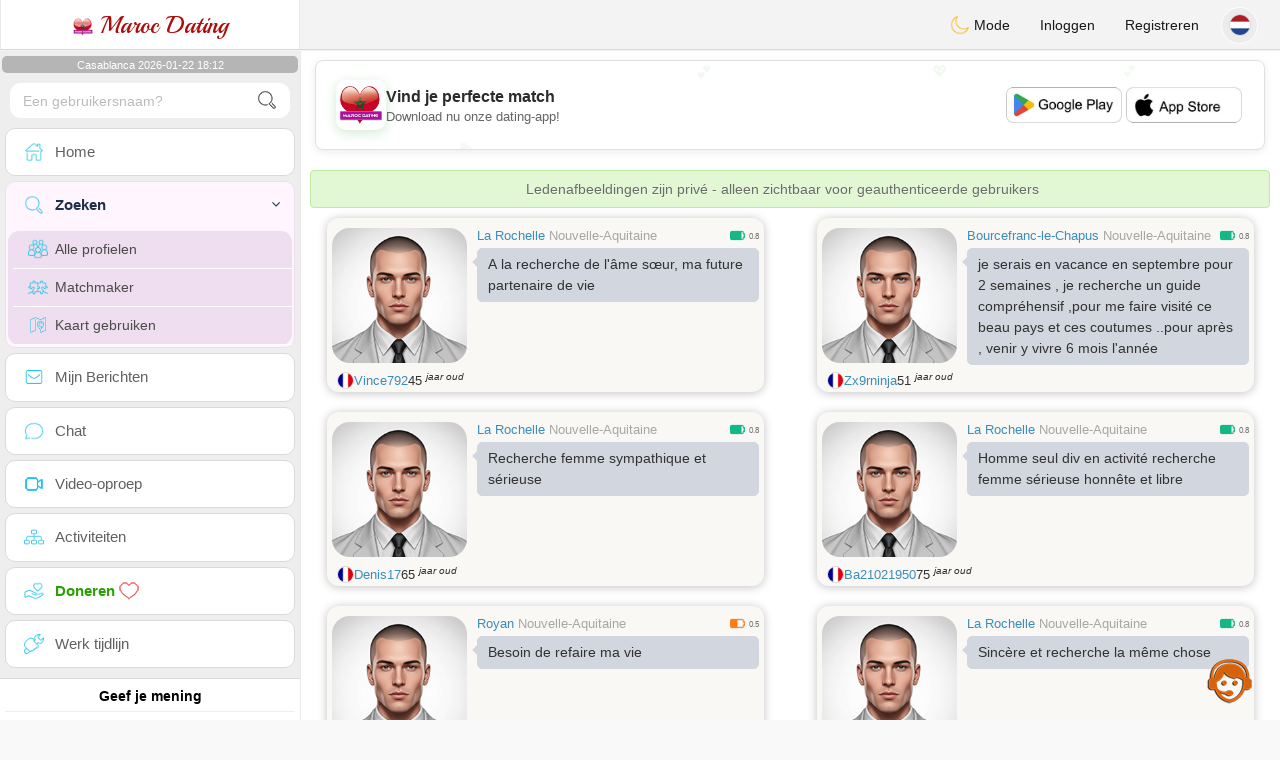

--- FILE ---
content_type: text/html; charset=UTF-8
request_url: https://www.maroc-dating.com/nl/search?pays=FR&department=Charente-Maritime
body_size: 14811
content:
<!DOCTYPE html>
<html lang="nl-NL">
  <head>
	<meta charset="UTF-8">
<title>Geavanceerd Zoeken - Vind je Marokkaanse Partner</title>
<meta content='width=device-width, initial-scale=1, viewport-fit=cover' name='viewport'>
<link rel="alternate" href="https://www.maroc-dating.com" hreflang="x-default" /><link rel="alternate" href="https://www.maroc-dating.com/en/search" hreflang="en" /><link rel="alternate" href="https://www.maroc-dating.com/fr/search" hreflang="fr" /><link rel="alternate" href="https://www.maroc-dating.com/ar/search" hreflang="ar" /><link rel="alternate" href="https://www.maroc-dating.com/de/search" hreflang="de" /><link rel="alternate" href="https://www.maroc-dating.com/es/search" hreflang="es" /><link rel="alternate" href="https://www.maroc-dating.com/pt/search" hreflang="pt" /><link rel="alternate" href="https://www.maroc-dating.com/nl/search" hreflang="nl" /><link rel="alternate" href="https://www.maroc-dating.com/it/search" hreflang="it" /><link rel="alternate" href="https://www.maroc-dating.com/fi/search" hreflang="fi" /><link rel="alternate" href="https://www.maroc-dating.com/se/search" hreflang="sv" /><link rel="alternate" href="https://www.maroc-dating.com/no/search" hreflang="nb" /><link rel="alternate" href="https://www.maroc-dating.com/dk/search" hreflang="da" /><link rel="alternate" href="https://www.maroc-dating.com/jp/search" hreflang="ja" /><link rel="alternate" href="https://www.maroc-dating.com/cn/search" hreflang="zh" /><link rel="alternate" href="https://www.maroc-dating.com/ru/search" hreflang="ru" /><link rel="alternate" href="https://www.maroc-dating.com/tr/search" hreflang="tr" /><link href="/newdesign/plugins/iCheck/square/_all.css" rel="stylesheet" type="text/css" />
<link href="https://pictures.isn-services.com/websites/styles/bootstrap/css/bootstrap.min.css?v=6" rel="stylesheet" type="text/css" />
<link href="/newdesign/css/font-awesome/css/font-awesome.min.css" rel="stylesheet" type="text/css" />
<link href="https://pictures.isn-services.com/websites/styles/ISNServices.min.css?v=144" rel="stylesheet" type="text/css" />
<meta name="description" content="Authentieke Marokkaanse datingsites #1 - verbind met Marokkaanse singles wereldwijd" />
<meta name="keywords" content="Marokkaanse datingsites, Marokkaanse singles ontmoeten, Marokko sociaal netwerk, Maghreb datingplatform, Casablanca singles, Atlas romantiek, Marokkaans huwelijk, Marokkanen wereldwijd verbinden" />
<script type="application/ld+json">{"@context":"https://schema.org","@type":"BreadcrumbList","itemListElement":[{"@type":"ListItem","position":1,"name":"Home","item":"https://www.maroc-dating.com"},{"@type":"ListItem","position":2,"name":"Language","item":"https://www.maroc-dating.com/nl"},{"@type":"ListItem","position":3,"name":"Search","item":"https://www.maroc-dating.com/nl/search"},{"@type":"ListItem","position":4,"name":"Search (Country FR)","item":"https://www.maroc-dating.com/nl/search?pays=FR"}]}</script>
<meta name="author" content="ISN Services" />
<meta name="copyright" content="isn-services.com" />
<meta name="robots" content="index, follow">
<link rel="canonical" href="https://www." />
<link rel="shortcut icon" href="/newdesign/images/favicon.ico" type="image/x-icon" />
<link rel="icon" type="image/png" sizes="16x16" href="/newdesign/images/AppIcons/Assets.xcassets/AppIcon.appiconset/16.png">
<link rel="icon" type="image/png" sizes="32x32" href="/newdesign/images/AppIcons/Assets.xcassets/AppIcon.appiconset/32.png">
<meta name="application-name" content="morocco" />
<meta name="msApplication-ID" content="com.isnapps.marocdating" />
<meta name="msapplication-TileColor" content="#da532c">
<meta name="msapplication-TileImage" content="https://maroc-dating.com/newdesign/images/AppIcons/Assets.xcassets/AppIcon.appiconset/144.png" />
<link rel="manifest" href="/manifest.json?v=19" crossOrigin="use-credentials" />

<link href="/newdesign/images/AppIcons/Assets.xcassets/AppIcon.appiconset/57.png" sizes="57x57" rel="apple-touch-icon">
<link href="/newdesign/images/AppIcons/Assets.xcassets/AppIcon.appiconset/72.png" sizes="72x72" rel="apple-touch-icon">
<link href="/newdesign/images/AppIcons/Assets.xcassets/AppIcon.appiconset/114.png" sizes="114x114" rel="apple-touch-icon">
<link href="/newdesign/images/AppIcons/Assets.xcassets/AppIcon.appiconset/144.png" sizes="144x144" rel="apple-touch-icon">
<link href="/newdesign/images/AppIcons/192.png" sizes="192x192" rel="apple-touch-icon">

<link href="/newdesign/images/AppIcons/splashscreens/iphone6_splash.png" media="(device-width: 375px) and (device-height: 667px) and (-webkit-device-pixel-ratio: 2)" rel="apple-touch-startup-image" />
<link href="/newdesign/images/AppIcons/splashscreens/iphoneplus_splash.png" media="(device-width: 621px) and (device-height: 1104px) and (-webkit-device-pixel-ratio: 3)" rel="apple-touch-startup-image" />
<link href="/newdesign/images/AppIcons/splashscreens/iphonex_splash.png" media="(device-width: 375px) and (device-height: 812px) and (-webkit-device-pixel-ratio: 3)" rel="apple-touch-startup-image" />
<link href="/newdesign/images/AppIcons/splashscreens/iphonexr_splash.png" media="(device-width: 414px) and (device-height: 896px) and (-webkit-device-pixel-ratio: 2)" rel="apple-touch-startup-image" />
<link href="/newdesign/images/AppIcons/splashscreens/iphonexsmax_splash.png" media="(device-width: 414px) and (device-height: 896px) and (-webkit-device-pixel-ratio: 3)" rel="apple-touch-startup-image" />
<link href="/newdesign/images/AppIcons/splashscreens/ipad_splash.png" media="(device-width: 768px) and (device-height: 1024px) and (-webkit-device-pixel-ratio: 2)" rel="apple-touch-startup-image" />

<meta name="mobile-web-app-capable" content="yes">
<meta name="apple-mobile-web-app-capable" content="yes"/>
<meta name="apple-mobile-web-app-title" content="ISN Connect" />
<meta name="apple-mobile-web-app-status-bar-style" content="white" />
<meta name="theme-color" content="#ffffff" />
<meta property="og:url" content="https://www.maroc-dating.com/nl/search" />
<meta property="og:description" content="N°1 Site de Tchat sérieux et sélectif" />
<meta property="og:title" content="Site de renconte 100% Gratuit" />
<meta property="og:type" content="website" /><meta property="og:image" content="https://www.maroc-dating.com/newdesign/images/facebookshare.jpg" /><meta property="fb:app_id" content="896554160372395" />
<link href="/isnstyles/styles/print.css" media="print" rel="stylesheet" type="text/css" />
<link href="https://pictures.isn-services.com/websites/styles/styleencss.css?v=200" rel="stylesheet" type="text/css" />
<script type="text/javascript" src="https://pictures.isn-services.com/websites/js/jquery/jquery-3.6.0.min.js"></script>
<script>
  // Show warnings for deprecated methods and trace their location
  jQuery.migrateTrace = true;
  jQuery.migrateMute = false; 
</script>
<script src="https://code.jquery.com/jquery-migrate-1.4.1.min.js"></script>
<script type="text/javascript" src="https://pictures.isn-services.com/websites/js/meet-global17h.js?v=36"></script>
<script>
var langue='nl',website='morocco',page='search',align='left',antialign='right',
isconnected=0,connecid='',ispub=1,isgold=0, username = '',iswebapp=false,windowwidth = window.innerWidth,
pubdir='PubISNFR',ConsentAds=0,appStore='id1518495924', googlePlay='com.isnapps.marocdating';
</script>
<script async src="//pagead2.googlesyndication.com/pagead/js/adsbygoogle.js"></script>
<script>
  //(adsbygoogle=window.adsbygoogle||[]).pauseAdRequests=1;
  (adsbygoogle = window.adsbygoogle || []).push({
    google_ad_client: "ca-pub-6507722883585592",
    enable_page_level_ads: true
  });
</script>	<meta name="apple-itunes-app" content="app-id=1518495924">
	<meta name="google-play-app" content="app-id=com.isnapps.marocdating">
	<style>#header{border-left:1px solid #e5d7d7;border-right:1px solid #e5d7d7;width:100%;height:154px;position:relative;margin-top:0;margin-right:auto;margin-bottom:0;margin-left:auto;background:url("/newdesign/images/lebanon-free-chat-dating.jpg") no-repeat center center #FFFFFF;}
	@media only screen and (min-width:900px){#puttop{min-height:90px;}}
	</style>
</head>
 <body id="body" class="skin-beige layout-boxed">
    <div class="wrapper">
      <header class="main-header">
        <a href="/nl" class="logo"><img src="/isnstyles/images/logomini.webp" alt="Logo"> Maroc Dating</a>
        <nav class="navbar navbar-static-top" role="navigation">﻿<a href="#" class="sidebar-toggle" data-toggle="offcanvas" role="button"><span class="sr-only">Toggle navigation</span></a>
<div class="navbar-custom-menu">
<ul class="nav navbar-nav">
		<li class="pointer" onclick="SwitchLayout()">
		<a id="setlayout" title="Style: dark/light"><i class="isn isn-moon margin0"></i> Mode</a>
	</li>
		<li><a href="https://www.maroc-dating.com/nl/login">Inloggen</a></li>
	<li class="registerbut hidden-xs"><a href="https://www.maroc-dating.com/nl/register">Registreren</a></li>
  	<li class="dropdown user user-menu toround" data-toggle="tooltip" data-placement="left" title="Languages">
		<a href="#" class="dropdown-toggle" data-toggle="dropdown" style="padding: 6px 0px 1px 1px;">
		  <img class="circleradius" src="/isnstyles/flagsWEBP/1x1/nl.webp" alt="language"/>
		</a>
		<ul class="dropdown-menu languages"><li><a href="https://www.maroc-dating.com/fr/search"><span class="pull-left marginright"><img class="circleradius" src="/isnstyles/flagsWEBP/1x1/fr.webp" title="français" alt="français" border="0"></span> Français</a></li><li><a href="https://www.maroc-dating.com/dk/search"><span class="pull-left marginright"><img class="circleradius" src="/isnstyles/flagsWEBP/1x1/dk.webp" title="dansk" alt="dansk" border="0"></span> Dansk</a></li><li><a href="https://www.maroc-dating.com/de/search"><span class="pull-left marginright"><img class="circleradius" src="/isnstyles/flagsWEBP/1x1/de.webp" title="deutsch" alt="deutsch" border="0"></span> Deutsch</a></li><li><a href="https://www.maroc-dating.com/en/search"><span class="pull-left marginright"><img class="circleradius" src="/isnstyles/flagsWEBP/1x1/gb.webp" title="english" alt="english" border="0"></span> English</a></li><li><a href="https://www.maroc-dating.com/es/search"><span class="pull-left marginright"><img class="circleradius" src="/isnstyles/flagsWEBP/1x1/es.webp" title="español" alt="español" border="0"></span> Español</a></li><li><a href="https://www.maroc-dating.com/it/search"><span class="pull-left marginright"><img class="circleradius" src="/isnstyles/flagsWEBP/1x1/it.webp" title="italiano" alt="italiano" border="0"></span> Italiano</a></li><li><a href="https://www.maroc-dating.com/nl/search"><span class="pull-left marginright"><img class="circleradius" src="/isnstyles/flagsWEBP/1x1/nl.webp" title="nederlands" alt="nederlands" border="0"></span> Nederlands</a></li><li><a href="https://www.maroc-dating.com/no/search"><span class="pull-left marginright"><img class="circleradius" src="/isnstyles/flagsWEBP/1x1/no.webp" title="norsk" alt="norsk" border="0"></span> Norsk</a></li><li><a href="https://www.maroc-dating.com/pt/search"><span class="pull-left marginright"><img class="circleradius" src="/isnstyles/flagsWEBP/1x1/pt.webp" title="português" alt="português" border="0"></span> Português</a></li><li><a href="https://www.maroc-dating.com/ru/search"><span class="pull-left marginright"><img class="circleradius" src="/isnstyles/flagsWEBP/1x1/ru.webp" title="pусский" alt="pусский" border="0"></span> Pусский</a></li><li><a href="https://www.maroc-dating.com/fi/search"><span class="pull-left marginright"><img class="circleradius" src="/isnstyles/flagsWEBP/1x1/fi.webp" title="suomalainen" alt="suomalainen" border="0"></span> Suomalainen</a></li><li><a href="https://www.maroc-dating.com/se/search"><span class="pull-left marginright"><img class="circleradius" src="/isnstyles/flagsWEBP/1x1/se.webp" title="svensk" alt="svensk" border="0"></span> Svensk</a></li><li><a href="https://www.maroc-dating.com/tr/search"><span class="pull-left marginright"><img class="circleradius" src="/isnstyles/flagsWEBP/1x1/tr.webp" title="türkçe" alt="türkçe" border="0"></span> Türkçe</a></li><li><a href="https://www.maroc-dating.com/ar/search"><span class="pull-left marginright"><img class="circleradius" src="/isnstyles/flagsWEBP/1x1/ma.webp" title="عربي" alt="عربي" border="0"></span> عربي</a></li><li><a href="https://www.maroc-dating.com/cn/search"><span class="pull-left marginright"><img class="circleradius" src="/isnstyles/flagsWEBP/1x1/cn.webp" title="中文" alt="中文" border="0"></span> 中文</a></li><li><a href="https://www.maroc-dating.com/jp/search"><span class="pull-left marginright"><img class="circleradius" src="/isnstyles/flagsWEBP/1x1/jp.webp" title="日本人" alt="日本人" border="0"></span> 日本人</a></li>		</ul>
	</li>

</ul>
</div></nav>
      </header>
      <aside class="main-sidebar"><section class="sidebar"><style>.sidebar ::-webkit-scrollbar {width: 2px;}</style>
<script>var aMode=null;if(typeof(Storage)!=="undefined"){aMode=window.localStorage.getItem('modestyle');if(aMode!==null&&parseInt(aMode)>0){modestyle=parseInt(aMode);if(modestyle==2)$("body").addClass("layout-dark");$("#setlayout i").removeClass("isn-moon");$("#setlayout i").addClass("isn-sun")}else{$("#setlayout i").addClass("isn-moon");$("#setlayout i").removeClass("isn-sun")}var aFont=window.localStorage.getItem('modefont');if(aFont!==null&&parseInt(aFont)>0){var modefont=parseInt(aFont);if(modefont==2)$("body").addClass("font-big");else if(modefont==3)$("body").addClass("font-bigger")}var aBold=window.localStorage.getItem('modebold');if(aBold!==null&&parseInt(aBold)>0){var modebold=parseInt(aBold);if(modebold==2)$("body").addClass("textbold")}var aBlack=window.localStorage.getItem('modeblack');if(aBlack!==null&&parseInt(aBlack)>0){var modeblack=parseInt(aBlack);if(modeblack==2)$("body").addClass("textdark")}var aSound=window.localStorage.getItem('modesound');if(aSound!==null&&parseInt(aSound)==0){var modesound=parseInt(aSound);if(modesound==0){$("#soundonoff").addClass("isn-speaker-off");$("#soundonoff").removeClass("isn-speaker")}}if(aMode==null&&window.matchMedia&&window.matchMedia('(prefers-color-scheme: dark)').matches){if(!$("body").hasClass("layout-dark")&&window.localStorage.getItem('modestyle')==null){window.localStorage.setItem('modestyle','2');$("body").addClass("layout-dark");$("#layout-dark div").addClass("bg-blue");$("#layout-default div").removeClass("bg-blue");$("#setlayout i").removeClass("isn-moon");$("#setlayout i").addClass("isn-sun")}}}</script>
<div class="hourside">Casablanca 2026-01-22 18:12</div><form method="GET" action="/nl/search" class="sidebar-form">
	<div id="someseach" class="input-group">
		<input type="text" name="theuser" id="theuser" class="form-control" placeholder="Een gebruikersnaam?"/>
		<input type="hidden" value="1" name="byuser" id="byuser">
		<span class="input-group-btn"><button type="submit" id="search-btn" aria-label="search-btn" class="btn btn-flat"><i class="isn isn-search-gray margin0"></i></button></span>
	</div>
</form>
<ul class="sidebar-menu">
<li class=""><a href="/nl"><i class="isn isn-home"></i> <span>Home</span></a></li>
<li class="active treeview">
  <a href="#"><i class="isn isn-search"></i> <span>Zoeken</span><i class="fa fa-angle-left pull-right"></i></a>
  <ul class="treeview-menu">
	<li><a href="/nl/search"><i class="isn isn-profiles"></i>Alle profielen</a></li>
		<li><a href="/nl/matchmaker"><i class="isn isn-match"></i>Matchmaker</a></li>
	<li><a href="/nl/memberssmap"><i class="isn isn-maps"></i>Kaart gebruiken</a></li>
  </ul>
</li>
<li class=""><a href="/nl/inbox"><i class="isn isn-envelope"></i> <span>Mijn Berichten</span></a></li>
<li class=""><a href="/nl/chat"><i class="isn isn-chat"></i> <span>Chat</span></a></li>
<li class=""><a href="/nl/videocall"><i class="isn isn-video"></i> <span>Video-oproep</span></a></li><li class="treeview"><a href="/nl/activities"><i class="isn isn-hierarchy"></i> <span>Activiteiten</span></a></li>
<li class="treeview"><a href="/nl/donate"><i class="isn isn-donate"></i> <span style="color: #2ba005;font-weight: bold;">Doneren <i class="isn isn-heart-red"></i></span></a></li>
<li ><a href="/nl/work"><i class="isn isn-worktimeline"></i> <span>Werk tijdlijn</span></a></li>
</ul>
<div class="pub margintop"><div class="briefnews marginbottom"><div class="aligncenter" id="putside"></div></div></div>
<div class="opinionsdiv marginbottom" style="min-height:82px;"><p class="padding5 margin0 aligncenter">Geef je mening</p><div id="boxbox" class="box box-solid" style="border:none !important;"><div id="msgdrop8" class="overlay" style="height: 58px; width: 98%;"><i class="fa fa-refresh fa-spin"></i></div></div><div id="msgdrop9" class="overlay"></div></div>
<div id="aenforcer"></div>
<script>
if (!iswebapp) {
  $("#aenforcer").html(`<div class="briefnews marginbottom"><div class="brifcont"><div class="aligncenter"><iframe id="promotionsites" title="promotionsites" sandbox="allow-forms allow-pointer-lock allow-popups allow-popups-to-escape-sandbox allow-same-origin allow-scripts allow-top-navigation-by-user-activation" width="100%" height="250" frameborder="0" src="" marginwidth="0" marginheight="0" vspace="0" hspace="0" allowtransparency="true" scrolling="no" allowfullscreen="true"></iframe></div></div></div>`);
}
</script></section></aside>
      <div class="content-wrapper">
		<div id="bannermobile" style="position: relative;"></div>
        <section class="content">
						<div id="pubhead" class="pubhead"><div id="pubtop">	<link href="//pictures.isn-services.com/websites/styles/ads.css?v=12" rel="stylesheet" type="text/css" />
	<script>
	//$(window).on('load', function(){$('#pubhaut').load("/newdesign/_setup/pub/pub.php?d=5&ig=&ip=1&p=search&di=PubISNFR&pf=responsive");});
	</script>
	<div id="pubhaut"><ins class="adsbygoogle pubtop" id="ins-dis"
     style="display:block;"
     data-ad-client="ca-pub-6507722883585592"
     data-ad-slot="5651470494">
</ins>
<script>(adsbygoogle = window.adsbygoogle || []).push({});</script></div>
	</div></div>
			<div class="row">﻿<div class="margin10 aler-box text-center">Ledenafbeeldingen zijn privé - alleen zichtbaar voor geauthenticeerde gebruikers</div><div class="col-xs-12 padding0">			<div class="col-md-6">
			<div class="dockbody searchdock pointer">
				<div class="h2 margin0 text-left"><div class="limitsflex">
								<span><span class="hidden-xs"> <a href="/nl/search?pays=FR&city=La Rochelle">La Rochelle</a></span>
								<span class="regionsearch"><a href="/nl/search?pays=FR&province=Nouvelle-Aquitaine">Nouvelle-Aquitaine</a></span></span><span><i class="isn-sm isn-batterygood" alt="Index" title="Index"></i> <small>0.8</small></span></div>					<div class="annonce-wrapper"><div class="isnotarabic annonce" onclick="document.location.href='/nl/profil2/MjI4MzYz'">A la recherche de l&#039;âme sœur, ma future partenaire de vie</div></div>
				</div>
				<div class="divs1 s1dock">
					<div class="divs11" onclick="document.location.href='/nl/profil2/MjI4MzYz'">
						<div class="userPicture marginBottom pictsearch pointer">
							<img alt="vince792" title="vince792" src="/isnstyles/images/unknown-m.jpg" valign="top" border="0">													</div>
					</div>
				</div>
				<div class="limitsflex1">
					<span class="limitsflex">
						<span class="flexnormal">
							<span><img class="flagflex" src="/isnstyles/flagsWEBP/1x1/fr.webp" alt="land Frankrijk" title="land Frankrijk" valign="top" border="0"></span> 
							<span><a href="/nl/profil2/MjI4MzYz">Vince792</a></span> 
							<span style="unicode-bidi: plaintext;">45 <sup>jaar oud</sup></span>
						</span>
						<span>
												</span>
					</span>
				</div>
			</div>
			</div>			<div class="col-md-6">
			<div class="dockbody searchdock pointer">
				<div class="h2 margin0 text-left"><div class="limitsflex">
								<span><span class="hidden-xs"> <a href="/nl/search?pays=FR&city=Bourcefranc-le-Chapus">Bourcefranc-le-Chapus</a></span>
								<span class="regionsearch"><a href="/nl/search?pays=FR&province=Nouvelle-Aquitaine">Nouvelle-Aquitaine</a></span></span><span><i class="isn-sm isn-batterygood" alt="Index" title="Index"></i> <small>0.8</small></span></div>					<div class="annonce-wrapper"><div class="isnotarabic annonce" onclick="document.location.href='/nl/profil2/MjIyMDI2'">je serais en vacance en septembre pour 2 semaines , je recherche un guide compréhensif ,pour me faire visité ce beau pays et ces coutumes ..pour après , venir y vivre 6 mois l&#039;année</div></div>
				</div>
				<div class="divs1 s1dock">
					<div class="divs11" onclick="document.location.href='/nl/profil2/MjIyMDI2'">
						<div class="userPicture marginBottom pictsearch pointer">
							<img alt="zx9rninja" title="zx9rninja" src="/isnstyles/images/unknown-m.jpg" valign="top" border="0">													</div>
					</div>
				</div>
				<div class="limitsflex1">
					<span class="limitsflex">
						<span class="flexnormal">
							<span><img class="flagflex" src="/isnstyles/flagsWEBP/1x1/fr.webp" alt="land Frankrijk" title="land Frankrijk" valign="top" border="0"></span> 
							<span><a href="/nl/profil2/MjIyMDI2">Zx9rninja</a></span> 
							<span style="unicode-bidi: plaintext;">51 <sup>jaar oud</sup></span>
						</span>
						<span>
												</span>
					</span>
				</div>
			</div>
			</div>			<div class="col-md-6">
			<div class="dockbody searchdock pointer">
				<div class="h2 margin0 text-left"><div class="limitsflex">
								<span><span class="hidden-xs"> <a href="/nl/search?pays=FR&city=La Rochelle">La Rochelle</a></span>
								<span class="regionsearch"><a href="/nl/search?pays=FR&province=Nouvelle-Aquitaine">Nouvelle-Aquitaine</a></span></span><span><i class="isn-sm isn-batterygood" alt="Index" title="Index"></i> <small>0.8</small></span></div>					<div class="annonce-wrapper"><div class="isnotarabic annonce" onclick="document.location.href='/nl/profil2/MjE2NzAy'">Recherche femme sympathique et sérieuse </div></div>
				</div>
				<div class="divs1 s1dock">
					<div class="divs11" onclick="document.location.href='/nl/profil2/MjE2NzAy'">
						<div class="userPicture marginBottom pictsearch pointer">
							<img alt="denis17" title="denis17" src="/isnstyles/images/unknown-m.jpg" valign="top" border="0">													</div>
					</div>
				</div>
				<div class="limitsflex1">
					<span class="limitsflex">
						<span class="flexnormal">
							<span><img class="flagflex" src="/isnstyles/flagsWEBP/1x1/fr.webp" alt="land Frankrijk" title="land Frankrijk" valign="top" border="0"></span> 
							<span><a href="/nl/profil2/MjE2NzAy">Denis17</a></span> 
							<span style="unicode-bidi: plaintext;">65 <sup>jaar oud</sup></span>
						</span>
						<span>
												</span>
					</span>
				</div>
			</div>
			</div>			<div class="col-md-6">
			<div class="dockbody searchdock pointer">
				<div class="h2 margin0 text-left"><div class="limitsflex">
								<span><span class="hidden-xs"> <a href="/nl/search?pays=FR&city=La Rochelle">La Rochelle</a></span>
								<span class="regionsearch"><a href="/nl/search?pays=FR&province=Nouvelle-Aquitaine">Nouvelle-Aquitaine</a></span></span><span><i class="isn-sm isn-batterygood" alt="Index" title="Index"></i> <small>0.8</small></span></div>					<div class="annonce-wrapper"><div class="isnotarabic annonce" onclick="document.location.href='/nl/profil2/MjE2NDI0'">Homme seul div en activité recherche femme sérieuse honnête et libre</div></div>
				</div>
				<div class="divs1 s1dock">
					<div class="divs11" onclick="document.location.href='/nl/profil2/MjE2NDI0'">
						<div class="userPicture marginBottom pictsearch pointer">
							<img alt="ba21021950" title="ba21021950" src="/isnstyles/images/unknown-m.jpg" valign="top" border="0">													</div>
					</div>
				</div>
				<div class="limitsflex1">
					<span class="limitsflex">
						<span class="flexnormal">
							<span><img class="flagflex" src="/isnstyles/flagsWEBP/1x1/fr.webp" alt="land Frankrijk" title="land Frankrijk" valign="top" border="0"></span> 
							<span><a href="/nl/profil2/MjE2NDI0">Ba21021950</a></span> 
							<span style="unicode-bidi: plaintext;">75 <sup>jaar oud</sup></span>
						</span>
						<span>
												</span>
					</span>
				</div>
			</div>
			</div>			<div class="col-md-6">
			<div class="dockbody searchdock pointer">
				<div class="h2 margin0 text-left"><div class="limitsflex">
								<span><span class="hidden-xs"> <a href="/nl/search?pays=FR&city=Royan">Royan</a></span>
								<span class="regionsearch"><a href="/nl/search?pays=FR&province=Nouvelle-Aquitaine">Nouvelle-Aquitaine</a></span></span><span><i class="isn-sm isn-batteryhalf" alt="Index" title="Index"></i> <small>0.5</small></span></div>					<div class="annonce-wrapper"><div class="isnotarabic annonce" onclick="document.location.href='/nl/profil2/MjA4MzQ1'">Besoin de refaire ma vie </div></div>
				</div>
				<div class="divs1 s1dock">
					<div class="divs11" onclick="document.location.href='/nl/profil2/MjA4MzQ1'">
						<div class="userPicture marginBottom pictsearch pointer">
							<img alt="la4tune" title="la4tune" src="/isnstyles/images/unknown-m.jpg" valign="top" border="0">													</div>
					</div>
				</div>
				<div class="limitsflex1">
					<span class="limitsflex">
						<span class="flexnormal">
							<span><img class="flagflex" src="/isnstyles/flagsWEBP/1x1/fr.webp" alt="land Frankrijk" title="land Frankrijk" valign="top" border="0"></span> 
							<span><a href="/nl/profil2/MjA4MzQ1">La4tune</a></span> 
							<span style="unicode-bidi: plaintext;">44 <sup>jaar oud</sup></span>
						</span>
						<span>
												</span>
					</span>
				</div>
			</div>
			</div>			<div class="col-md-6">
			<div class="dockbody searchdock pointer">
				<div class="h2 margin0 text-left"><div class="limitsflex">
								<span><span class="hidden-xs"> <a href="/nl/search?pays=FR&city=La Rochelle">La Rochelle</a></span>
								<span class="regionsearch"><a href="/nl/search?pays=FR&province=Nouvelle-Aquitaine">Nouvelle-Aquitaine</a></span></span><span><i class="isn-sm isn-batterygood" alt="Index" title="Index"></i> <small>0.8</small></span></div>					<div class="annonce-wrapper"><div class="isnotarabic annonce" onclick="document.location.href='/nl/profil2/MjA4MDM4'">Sincère et recherche la même chose </div></div>
				</div>
				<div class="divs1 s1dock">
					<div class="divs11" onclick="document.location.href='/nl/profil2/MjA4MDM4'">
						<div class="userPicture marginBottom pictsearch pointer">
							<img alt="ilyess11" title="ilyess11" src="/isnstyles/images/unknown-m.jpg" valign="top" border="0">													</div>
					</div>
				</div>
				<div class="limitsflex1">
					<span class="limitsflex">
						<span class="flexnormal">
							<span><img class="flagflex" src="/isnstyles/flagsWEBP/1x1/fr.webp" alt="land Frankrijk" title="land Frankrijk" valign="top" border="0"></span> 
							<span><a href="/nl/profil2/MjA4MDM4">Ilyess11</a></span> 
							<span style="unicode-bidi: plaintext;">35 <sup>jaar oud</sup></span>
						</span>
						<span>
												</span>
					</span>
				</div>
			</div>
			</div>			<div class="col-xs-12 padding0"><div class="dockbody searchdock" style="height:135px !important">
				<div class="pubsearch"><ins class="adsbygoogle searchad" id="ins-search6"
     style="display:block;"
     data-ad-format="fluid"
     data-ad-layout-key="-fy+s-2i-d2+xn"
     data-ad-client="ca-pub-6507722883585592"
     data-ad-slot="8201210220"></ins>
<script>(adsbygoogle = window.adsbygoogle || []).push({});</script></div>
			</div></div>			<div class="col-md-6">
			<div class="dockbody searchdock pointer">
				<div class="h2 margin0 text-left"><div class="limitsflex">
								<span><span class="hidden-xs"> <a href="/nl/search?pays=FR&city=La Rochelle">La Rochelle</a></span>
								<span class="regionsearch"><a href="/nl/search?pays=FR&province=Nouvelle-Aquitaine">Nouvelle-Aquitaine</a></span></span><span><i class="isn-sm isn-batterygood" alt="Index" title="Index"></i> <small>0.8</small></span></div>					<div class="annonce-wrapper"><div class="isnotarabic annonce" onclick="document.location.href='/nl/profil2/MjA1MDMw'">Salut ! Je suis un jeune de 24 ans, je viens très souvent à Rabat. J&apos;aime beaucoup sortir, découvrir de nouvelles personnes ou d&apos;incroyable restaurant</div></div>
				</div>
				<div class="divs1 s1dock">
					<div class="divs11" onclick="document.location.href='/nl/profil2/MjA1MDMw'">
						<div class="userPicture marginBottom pictsearch pointer">
							<img alt="luka17" title="luka17" src="/isnstyles/images/unknown-m.jpg" valign="top" border="0">													</div>
					</div>
				</div>
				<div class="limitsflex1">
					<span class="limitsflex">
						<span class="flexnormal">
							<span><img class="flagflex" src="/isnstyles/flagsWEBP/1x1/fr.webp" alt="land Frankrijk" title="land Frankrijk" valign="top" border="0"></span> 
							<span><a href="/nl/profil2/MjA1MDMw">Luka17</a></span> 
							<span style="unicode-bidi: plaintext;">24 <sup>jaar oud</sup></span>
						</span>
						<span>
												</span>
					</span>
				</div>
			</div>
			</div>			<div class="col-md-6">
			<div class="dockbody searchdock pointer">
				<div class="h2 margin0 text-left"><div class="limitsflex">
								<span><span class="hidden-xs"> <a href="/nl/search?pays=FR&city=Germignac">Germignac</a></span>
								<span class="regionsearch"><a href="/nl/search?pays=FR&province=Nouvelle-Aquitaine">Nouvelle-Aquitaine</a></span></span><span><i class="isn-sm isn-batterylow" alt="Index" title="Index"></i> <small>0.2</small></span></div>					<div class="annonce-wrapper"><div class="isnotarabic annonce" onclick="document.location.href='/nl/profil2/MjA0MjI4'">je recherche mariage</div></div>
				</div>
				<div class="divs1 s1dock">
					<div class="divs11" onclick="document.location.href='/nl/profil2/MjA0MjI4'">
						<div class="userPicture marginBottom pictsearch pointer">
							<img alt="darling33" title="darling33" src="/isnstyles/images/unknown-m.jpg" valign="top" border="0">													</div>
					</div>
				</div>
				<div class="limitsflex1">
					<span class="limitsflex">
						<span class="flexnormal">
							<span><img class="flagflex" src="/isnstyles/flagsWEBP/1x1/fr.webp" alt="land Frankrijk" title="land Frankrijk" valign="top" border="0"></span> 
							<span><a href="/nl/profil2/MjA0MjI4">Darling33</a></span> 
							<span style="unicode-bidi: plaintext;">43 <sup>jaar oud</sup></span>
						</span>
						<span>
												</span>
					</span>
				</div>
			</div>
			</div>			<div class="col-md-6">
			<div class="dockbody searchdock pointer">
				<div class="h2 margin0 text-left"><div class="limitsflex">
								<span><span class="hidden-xs"> <a href="/nl/search?pays=FR&city=La Rochelle">La Rochelle</a></span>
								<span class="regionsearch"><a href="/nl/search?pays=FR&province=Nouvelle-Aquitaine">Nouvelle-Aquitaine</a></span></span><span><i class="isn-sm isn-batteryhalf" alt="Index" title="Index"></i> <small>0.6</small></span></div>					<div class="annonce-wrapper"><div class="isnotarabic annonce" onclick="document.location.href='/nl/profil2/MjAzMTI4'">Je suis prêt à te rencontrer </div></div>
				</div>
				<div class="divs1 s1dock">
					<div class="divs11" onclick="document.location.href='/nl/profil2/MjAzMTI4'">
						<div class="userPicture marginBottom pictsearch pointer">
							<img alt="emeric" title="emeric" src="/isnstyles/images/unknown-m.jpg" valign="top" border="0">													</div>
					</div>
				</div>
				<div class="limitsflex1">
					<span class="limitsflex">
						<span class="flexnormal">
							<span><img class="flagflex" src="/isnstyles/flagsWEBP/1x1/fr.webp" alt="land Frankrijk" title="land Frankrijk" valign="top" border="0"></span> 
							<span><a href="/nl/profil2/MjAzMTI4">Emeric</a></span> 
							<span style="unicode-bidi: plaintext;">40 <sup>jaar oud</sup></span>
						</span>
						<span>
												</span>
					</span>
				</div>
			</div>
			</div>			<div class="col-md-6">
			<div class="dockbody searchdock pointer">
				<div class="h2 margin0 text-left"><div class="limitsflex">
								<span><span class="hidden-xs"> <a href="/nl/search?pays=FR&city=La Rochelle">La Rochelle</a></span>
								<span class="regionsearch"><a href="/nl/search?pays=FR&province=Nouvelle-Aquitaine">Nouvelle-Aquitaine</a></span></span><span><i class="isn-sm isn-batterygood" alt="Index" title="Index"></i> <small>0.8</small></span></div>					<div class="annonce-wrapper"><div class="isnotarabic annonce" onclick="document.location.href='/nl/profil2/MjAwMzk1'">Bienveillante/ pratiquante souriante et à l&apos;écoute </div></div>
				</div>
				<div class="divs1 s1dock">
					<div class="divs11" onclick="document.location.href='/nl/profil2/MjAwMzk1'">
						<div class="userPicture marginBottom pictsearch pointer">
							<img alt="saramart" title="saramart" src="/isnstyles/images/unknown-f.jpg" valign="top" border="0">													</div>
					</div>
				</div>
				<div class="limitsflex1">
					<span class="limitsflex">
						<span class="flexnormal">
							<span><img class="flagflex" src="/isnstyles/flagsWEBP/1x1/fr.webp" alt="land Frankrijk" title="land Frankrijk" valign="top" border="0"></span> 
							<span><a href="/nl/profil2/MjAwMzk1">Saramart</a></span> 
							<span style="unicode-bidi: plaintext;">46 <sup>jaar oud</sup></span>
						</span>
						<span>
												</span>
					</span>
				</div>
			</div>
			</div>			<div class="col-md-6">
			<div class="dockbody searchdock pointer">
				<div class="h2 margin0 text-left"><div class="limitsflex">
								<span><span class="hidden-xs"> <a href="/nl/search?pays=FR&city=Rochefort">Rochefort</a></span>
								<span class="regionsearch"><a href="/nl/search?pays=FR&province=Nouvelle-Aquitaine">Nouvelle-Aquitaine</a></span></span><span><i class="isn-sm isn-batteryhalf" alt="Index" title="Index"></i> <small>0.5</small></span></div>					<div class="annonce-wrapper"><div class="isnotarabic annonce" onclick="document.location.href='/nl/profil2/MTk4MTMy'">Je vais m&apos;installer au Maroc, je suis honnête, j&apos;aime rire, j&apos;aime le partage, la famille est très importante pour moi, j&apos;aime balades , visites , repas en famille, </div></div>
				</div>
				<div class="divs1 s1dock">
					<div class="divs11" onclick="document.location.href='/nl/profil2/MTk4MTMy'">
						<div class="userPicture marginBottom pictsearch pointer">
							<img alt="bertrand17" title="bertrand17" src="/isnstyles/images/unknown-m.jpg" valign="top" border="0">													</div>
					</div>
				</div>
				<div class="limitsflex1">
					<span class="limitsflex">
						<span class="flexnormal">
							<span><img class="flagflex" src="/isnstyles/flagsWEBP/1x1/fr.webp" alt="land Frankrijk" title="land Frankrijk" valign="top" border="0"></span> 
							<span><a href="/nl/profil2/MTk4MTMy">Bertrand17</a></span> 
							<span style="unicode-bidi: plaintext;">62 <sup>jaar oud</sup></span>
						</span>
						<span>
												</span>
					</span>
				</div>
			</div>
			</div>			<div class="col-md-6">
			<div class="dockbody searchdock pointer">
				<div class="h2 margin0 text-left"><div class="limitsflex">
								<span><span class="hidden-xs"> <a href="/nl/search?pays=FR&city=La Rochelle">La Rochelle</a></span>
								<span class="regionsearch"><a href="/nl/search?pays=FR&province=Nouvelle-Aquitaine">Nouvelle-Aquitaine</a></span></span><span><i class="isn-sm isn-batterygood" alt="Index" title="Index"></i> <small>0.8</small></span></div>					<div class="annonce-wrapper"><div class="isnotarabic annonce" onclick="document.location.href='/nl/profil2/MTk3MzIx'">Je suis simple, j&apos;adore les blagues et les soirées </div></div>
				</div>
				<div class="divs1 s1dock">
					<div class="divs11" onclick="document.location.href='/nl/profil2/MTk3MzIx'">
						<div class="userPicture marginBottom pictsearch pointer">
							<img alt="sultane171" title="sultane171" src="/isnstyles/images/unknown-m.jpg" valign="top" border="0">													</div>
					</div>
				</div>
				<div class="limitsflex1">
					<span class="limitsflex">
						<span class="flexnormal">
							<span><img class="flagflex" src="/isnstyles/flagsWEBP/1x1/fr.webp" alt="land Frankrijk" title="land Frankrijk" valign="top" border="0"></span> 
							<span><a href="/nl/profil2/MTk3MzIx">Sultane171</a></span> 
							<span style="unicode-bidi: plaintext;">30 <sup>jaar oud</sup></span>
						</span>
						<span>
												</span>
					</span>
				</div>
			</div>
			</div>			<div class="col-xs-12 padding0"><div class="dockbody searchdock" style="height:135px !important">
				<div class="pubsearch"><ins class="adsbygoogle searchad" id="ins-search12"
     style="display:block;"
     data-ad-format="fluid"
     data-ad-layout-key="-fy+s-2i-d2+xn"
     data-ad-client="ca-pub-6507722883585592"
     data-ad-slot="8201210220"></ins>
<script>(adsbygoogle = window.adsbygoogle || []).push({});</script></div>
			</div></div>			<div class="col-md-6">
			<div class="dockbody searchdock pointer">
				<div class="h2 margin0 text-left"><div class="limitsflex">
								<span><span class="hidden-xs"> <a href="/nl/search?pays=FR&city=Asnieres-la-Giraud">Asnieres-la-Giraud</a></span>
								<span class="regionsearch"><a href="/nl/search?pays=FR&province=Nouvelle-Aquitaine">Nouvelle-Aquitaine</a></span></span><span><i class="isn-sm isn-batteryfull" alt="Index" title="Index"></i> <small>0.9</small></span></div>					<div class="annonce-wrapper"><div class="isnotarabic annonce" onclick="document.location.href='/nl/profil2/MTk2NTYx'">Séparé deux enfants a le recherche de celle qui saura allumée cette petite flamme éteinte</div></div>
				</div>
				<div class="divs1 s1dock">
					<div class="divs11" onclick="document.location.href='/nl/profil2/MTk2NTYx'">
						<div class="userPicture marginBottom pictsearch pointer">
							<img alt="mika17400" title="mika17400" src="/isnstyles/images/unknown-m.jpg" valign="top" border="0">													</div>
					</div>
				</div>
				<div class="limitsflex1">
					<span class="limitsflex">
						<span class="flexnormal">
							<span><img class="flagflex" src="/isnstyles/flagsWEBP/1x1/fr.webp" alt="land Frankrijk" title="land Frankrijk" valign="top" border="0"></span> 
							<span><a href="/nl/profil2/MTk2NTYx">Mika17400</a></span> 
							<span style="unicode-bidi: plaintext;">51 <sup>jaar oud</sup></span>
						</span>
						<span>
												</span>
					</span>
				</div>
			</div>
			</div>			<div class="col-md-6">
			<div class="dockbody searchdock pointer">
				<div class="h2 margin0 text-left"><div class="limitsflex">
								<span><span class="hidden-xs"> <a href="/nl/search?pays=FR&city=Fouras">Fouras</a></span>
								<span class="regionsearch"><a href="/nl/search?pays=FR&province=Nouvelle-Aquitaine">Nouvelle-Aquitaine</a></span></span><span><i class="isn-sm isn-batteryhalf" alt="Index" title="Index"></i> <small>0.5</small></span></div>					<div class="annonce-wrapper"><div class="isnotarabic annonce" onclick="document.location.href='/nl/profil2/MTk0OTYy'">Bonjour, je recherche une femme marocaine sérieuse pour une rencontre lors de mon prochain voyage.</div></div>
				</div>
				<div class="divs1 s1dock">
					<div class="divs11" onclick="document.location.href='/nl/profil2/MTk0OTYy'">
						<div class="userPicture marginBottom pictsearch pointer">
							<img alt="morgano" title="morgano" src="/isnstyles/images/unknown-m.jpg" valign="top" border="0">													</div>
					</div>
				</div>
				<div class="limitsflex1">
					<span class="limitsflex">
						<span class="flexnormal">
							<span><img class="flagflex" src="/isnstyles/flagsWEBP/1x1/fr.webp" alt="land Frankrijk" title="land Frankrijk" valign="top" border="0"></span> 
							<span><a href="/nl/profil2/MTk0OTYy">Morgano</a></span> 
							<span style="unicode-bidi: plaintext;">28 <sup>jaar oud</sup></span>
						</span>
						<span>
												</span>
					</span>
				</div>
			</div>
			</div>			<div class="col-md-6">
			<div class="dockbody searchdock pointer">
				<div class="h2 margin0 text-left"><div class="limitsflex">
								<span><span class="hidden-xs"> <a href="/nl/search?pays=FR&city=La Rochelle">La Rochelle</a></span>
								<span class="regionsearch"><a href="/nl/search?pays=FR&province=Nouvelle-Aquitaine">Nouvelle-Aquitaine</a></span></span><span><i class="isn-sm isn-batteryhalf" alt="Index" title="Index"></i> <small>0.5</small></span></div>					<div class="annonce-wrapper"><div class="isnotarabic annonce" onclick="document.location.href='/nl/profil2/MTg2Nzcw'">Je recherche une relation sérieuse et durable </div></div>
				</div>
				<div class="divs1 s1dock">
					<div class="divs11" onclick="document.location.href='/nl/profil2/MTg2Nzcw'">
						<div class="userPicture marginBottom pictsearch pointer">
							<img alt="loulou17" title="loulou17" src="/isnstyles/images/unknown-m.jpg" valign="top" border="0">													</div>
					</div>
				</div>
				<div class="limitsflex1">
					<span class="limitsflex">
						<span class="flexnormal">
							<span><img class="flagflex" src="/isnstyles/flagsWEBP/1x1/fr.webp" alt="land Frankrijk" title="land Frankrijk" valign="top" border="0"></span> 
							<span><a href="/nl/profil2/MTg2Nzcw">Loulou17</a></span> 
							<span style="unicode-bidi: plaintext;">48 <sup>jaar oud</sup></span>
						</span>
						<span>
												</span>
					</span>
				</div>
			</div>
			</div>			<div class="col-md-6">
			<div class="dockbody searchdock pointer">
				<div class="h2 margin0 text-left"><div class="limitsflex">
								<span><span class="hidden-xs"> <a href="/nl/search?pays=FR&city=La Rochelle">La Rochelle</a></span>
								<span class="regionsearch"><a href="/nl/search?pays=FR&province=Nouvelle-Aquitaine">Nouvelle-Aquitaine</a></span></span><span><i class="isn-sm isn-batteryhalf" alt="Index" title="Index"></i> <small>0.6</small></span></div>					<div class="annonce-wrapper"><div class="isnotarabic annonce" onclick="document.location.href='/nl/profil2/MTc5NjE1'">Je suis normal , recherche amical </div></div>
				</div>
				<div class="divs1 s1dock">
					<div class="divs11" onclick="document.location.href='/nl/profil2/MTc5NjE1'">
						<div class="userPicture marginBottom pictsearch pointer">
							<img alt="tanne" title="tanne" src="/isnstyles/images/unknown-m.jpg" valign="top" border="0">													</div>
					</div>
				</div>
				<div class="limitsflex1">
					<span class="limitsflex">
						<span class="flexnormal">
							<span><img class="flagflex" src="/isnstyles/flagsWEBP/1x1/fr.webp" alt="land Frankrijk" title="land Frankrijk" valign="top" border="0"></span> 
							<span><a href="/nl/profil2/MTc5NjE1">Tanne</a></span> 
							<span style="unicode-bidi: plaintext;">30 <sup>jaar oud</sup></span>
						</span>
						<span>
												</span>
					</span>
				</div>
			</div>
			</div></div><div class="col-xs-12 padding0"><div class="limitsflex bg-gray padding10">
	<div class="pagination margin0">
		<button onclick="document.location.href='/nl/search?gender=&faith=&kind=&province=&department=Charente-Maritime&avecph=&confind=&range_2=&minage=&maxage=&ageset=&photo=&last=&pays=FR&city=&city2=&cherche=&statut=&age=&origins=&diplome=&fumeur=&cheuveux=&yeux=&physique=&taille=&aenfants=&veuenfants=&demenage=&pagenn=0'"><i class="fa fa-chevron-left"></i></button>
		<span>1</span>
		<button onclick="document.location.href='/nl/search?gender=&faith=&kind=&province=&department=Charente-Maritime&avecph=&confind=&range_2=&minage=&maxage=&ageset=&photo=&last=&pays=FR&city=&city2=&cherche=&statut=&age=&origins=&diplome=&fumeur=&cheuveux=&yeux=&physique=&taille=&aenfants=&veuenfants=&demenage=&pagenn=2'"><i class="fa fa-chevron-right"></i></button>
	</div><span><button onclick="document.location.href='/nl/advanced-search'" class="btn btn-primary btn-modern btn-modern-sm font100"><i class="isn isn-settings-white"></i>Zoeken op criteria</button></span></div></div></div>
        </section>
		<section>
						<div class="row padding10">
				<div class="col-lg-3 col-xs-6">
					<div class="small-box bg-aqua">
					<div class="inner"><h3 class="white" style="font-size:16px;">Gratis</h3><p>100<sup>%</sup></p></div>
					<div class="icon"><i class="fa fa-shopping-cart"></i></div>
					<span class="small-box-footer">Gratis diensten <i class="fa fa-fw fa-check-circle"></i></span></div>
				</div>
				<div class="col-lg-3 col-xs-6">
				  <div class="small-box bg-yellow">
					<div class="inner"><h3 class="white" style="font-size:16px;">Ondersteuning</h3><p>100% gratis</p></div>
					<div class="icon"><i class="ion ion-person-add"></i></div>
					<span class="small-box-footer">Luisterende moderators <i class="fa fa-fw fa-check-circle"></i></span></div>
				</div>
				<div class="col-lg-3 col-xs-6">
				  <div class="small-box bg-red">
					<div class="inner"><h3 class="white" style="font-size:16px;">Serieus</h3><p>kwaliteitsprofielen</p></div>
					<div class="icon"><i class="ion ion-pie-graph"></i></div>
					<span class="small-box-footer">Bevestigde kwaliteit <i class="fa fa-fw fa-check-circle"></i></span></div>
				</div>
				<div class="col-lg-3 col-xs-6">
				  <div class="small-box bg-green">
					<div class="inner"><h3 class="white" style="font-size:16px;">Bezoekers</h3><p>Veel bezocht</p></div>
					<div class="icon"><i class="ion ion-stats-bars"></i></div>
					<span class="small-box-footer">Het beste <i class="fa fa-fw fa-check-circle"></i></span></div>
				</div>
			</div>
			<div id="putfoot"><div class="margin10"><ins class="adsbygoogle putfoot"  id="ins-foot"
     style="display:block; text-align:center;"
     data-ad-layout="in-article"
     data-ad-format="fluid"
     data-ad-client="ca-pub-6507722883585592"
     data-ad-slot="8517779694"></ins>
<script>
     (adsbygoogle = window.adsbygoogle || []).push({});
</script></div></div>		</section>
		<section><div class="footer row" id="mainfooter"><!-- Google tag (gtag.js) -->
<script async src="https://www.googletagmanager.com/gtag/js?id=UA-44038505-1"></script>
<script>
  window.dataLayer = window.dataLayer || [];
  function gtag(){dataLayer.push(arguments);}
  gtag('js', new Date());

  gtag('config', 'UA-44038505-1');
</script><div class="block-about" itemscope itemtype="http://www.maroc-dating.com">
	<div class="col-xs-12 padding0 allist">
		<div class="aligncenter">
			<div class="donatetitle">We werken hard om je de beste service te geven, wees alsjeblieft ondersteunend <i class="glyphicon glyphicon-heart text-red"></i></div>
						<table style="margin:0 auto">
			<tr>
			<td style="vertical-align: top;">
				<select name="donatenb" id="donatenb" class="donatenb">
					<option value="2">2</option>
					<option value="5" selected>Ik geef 6</option>
					<option value="10">12</option>
					<option value="20">24</option>
					<option value="30">36</option>
					<option value="40">48</option>
					<option value="50">60</option>
					<option value="100">120</option>
					<option value="500">600</option>
					<option value="1000">1200</option>
				</select>
			</td><td style="vertical-align: top;">
				<select id="currencynb" name="currencynb" class="currencynb">
					<option selected value="usd">USD $</option>
					<option  value="eur">EUR €</option>
					<option  value="cad">CAD &#36;</option>
					<option  value="gbp">GBP £</option>
					<option  value="chf">CHF</option>
					<option  value="aud">AU$</option>
					<option  value="php">PHP ₱</option>
					<option  value="sgd">SGD $</option>
					<option  value="rub">RUB ₽</option>
					<option  value="lbp">LBP ل.ل.</option>
					<option  value="aed">AED د.إ</option>
					<option  value="cny">CNY ¥</option>
					<option  value="cop">COP $</option>
					<option  value="mxn">MEX $</option>
					<option  value="egp">EGP £ج.م</option>
					<option  value="mad">MAD</option>
					<option  value="dzd">DZD دج</option>
					<option  value="sar">SAR ر.س</option>
					<option  value="try">TRY ₺</option>
					<option  value="inr">INR ₹</option>
					<option  value="brl">BRL $</option>
					<option  value="qar">QAR ر.ق</option>
					<option  value="xaf">XAF</option>
					<option  value="xof">XOF</option>
				</select>
				<script>
				$('#donatenb').on('change', function() {$("#amount").val( this.value );})
				$('#currencynb').on('change', function() {
					var currval = this.value;
					var multiplier=1;
					if(currval=="cad") multiplier=1.5;else if(currval=="usd") multiplier=1.2;else if(currval=="xaf") multiplier=655;else if(currval=="xof") multiplier=655;else if(currval=="chf") multiplier=1.12;else if(currval=="aud") multiplier=1.6;else if(currval=="gbp") multiplier=0.9;else if(currval=="php") multiplier=58;else if(currval=="sgd") multiplier=1.6;else if(currval=="rub") multiplier=86;else if(currval=="lbp") multiplier=30000;else if(currval=="aed") multiplier=4.4;else if(currval=="cny") multiplier=7.6;else if(currval=="cop") multiplier=4500;else if(currval=="mxn") multiplier=23.8;else if(currval=="egp") multiplier=17;else if(currval=="mad") multiplier=10;else if(currval=="dzd") multiplier=159;else if(currval=="sar") multiplier=4.5;else if(currval=="try") multiplier=9.8;else if(currval=="inr") multiplier=86;else if(currval=="brl") multiplier=6.14;else if(currval=="qar") multiplier=4.4;else if(currval=="eur") multiplier=1;
					
					var option10=2;var option20=5;var option30=10;var option40=50;var option50=40;var option60=20;var option70=30;var option80=100;var option90=500;var option100=1000;
					option1=parseInt(option10*multiplier);option2=parseInt(option20*multiplier);option3=parseInt(option30*multiplier);option4=parseInt(option40*multiplier);
					option5=parseInt(option50*multiplier);option6=parseInt(option60*multiplier);option7=parseInt(option70*multiplier);option8=parseInt(option80*multiplier);
					option9=parseInt(option90*multiplier);option10=parseInt(option100*multiplier);
			
					var replacedonatenb = '<option value="'+option10+'">'+option1+'</option><option value="'+option20+'" selected>'+option2+'</option><option value="'+option30+'">'+option3+'</option><option value="'+option60+'">'+option6+'</option><option value="'+option70+'">'+option7+'</option><option value="'+option50+'">'+option5+'</option><option value="'+option40+'">'+option4+'</option><option value="'+option80+'">'+option8+'</option><option value="'+option90+'">'+option9+'</option><option value="'+option100+'">'+option10+'</option>';
					$('#donatenb').html(replacedonatenb);
					$("#currencyfoot").val( currval );
				})
				</script>
			</td><td>
			<form action="/nl/donate" method="POST">
				<input type="hidden" name="amount" id="amount" value="5.00">
				<input type="hidden" name="currencyfoot" id="currencyfoot" value="usd">
				<input type="submit" border="0" name="submit" alt="Donate" value="Bevestigen" class="btn btn-primary donatebutton">
			</form>
			</td></tr></table>
		</div>
				<div class="col-xs-12 padding0 allistitle">Ontmoetingen per land</div>
		<div class="col-xs-12 padding0">
			<div class="col-lg-2 col-xs-4 padding0">
				<ul class="datecountries">
					<li class="floatnone"><a href="https://www.jtaimerais.fr" target="blanc"><img src="/isnstyles/flagsWEBP/1x1/fr.webp" alt="Frankrijk"><span>Frankrijk</span></a></li>
					<li class="floatnone"><a href="https://www.atantot.be" target="blanc"><img src="/isnstyles/flagsWEBP/1x1/be.webp" alt="België"><span>België</span></a>
					<li class="floatnone"><a href="https://www.amamehoy.es" target="blanc"><img src="/isnstyles/flagsWEBP/1x1/es.webp" alt="Spanje"><span>Spanje</span></a>
					<li class="floatnone"><a href="https://www.amamiora.it" target="blanc"><img src="/isnstyles/flagsWEBP/1x1/it.webp" alt="Italië"><span>Italië</span></a>
					<li class="floatnone"><a href="https://www.svenskadating.com" target="blanc"><img src="/isnstyles/flagsWEBP/1x1/se.webp" alt="Zweden"><span>Zweden</span></a>
				</ul>
			</div>
			<div class="col-lg-2 col-xs-4 padding0">
				<ul class="datecountries">
					<li class="floatnone"><a href="https://www.dating-deutsch.de" target="blanc"><img src="/isnstyles/flagsWEBP/1x1/de.webp" alt="Duitsland"><span>Duitsland</span></a>
					<li class="floatnone"><a href="https://www.suissi.ch" target="blanc"><img src="/isnstyles/flagsWEBP/1x1/ch.webp" alt="Zwitserland"><span>Zwitserland</span></a>
					<li class="floatnone"><a href="https://www.englishlovers.co.uk" target="blanc"><img src="/isnstyles/flagsWEBP/1x1/gb.webp" alt="Engeland"><span>Engeland</span></a>
					<li class="floatnone"><a href="https://www.namoro-portugues.pt" target="blanc"><img src="/isnstyles/flagsWEBP/1x1/pt.webp" alt="Portugal"><span>Portugal</span></a>
					<li class="floatnone"><a href="https://www.handispace.org" target="blanc"><img src="/isnstyles/images/handicon.png" alt="Gehandicapt"><span>Gehandicapt</span></a>
				</ul>
			</div>
			<div class="col-lg-2 col-xs-4 padding0">
				<ul class="datecountries">
					<li class="floatnone"><a href="https://www.canadian-chat.com" target="blanc"><img src="/isnstyles/flagsWEBP/1x1/ca.webp" alt="Canada"><span>Canada</span></a>
					<li class="floatnone"><a href="https://www.states-dating.com" target="blanc"><img src="/isnstyles/flagsWEBP/1x1/us.webp" alt="Verenigde Staten"><span>Verenigde Staten</span></a>
					<li class="floatnone"><a href="https://www.mexico-citas.com" target="blanc"><img src="/isnstyles/flagsWEBP/1x1/mx.webp" alt="Mexico"><span>Mexico</span></a>
					<li class="floatnone"><a href="https://www.colombia-citas.com" target="blanc"><img src="/isnstyles/flagsWEBP/1x1/co.webp" alt="Colombia"><span>Colombia</span></a>
					<li class="floatnone"><a href="https://www.animour.org" target="blanc"><img src="/isnstyles/images/petsicon.png" alt="Huisdieren"><span>Huisdieren</span></a>
				</ul>
			</div>
			<div class="col-lg-2 col-xs-4 padding0">
				<ul class="datecountries">
					<li class="floatnone"><a href="https://www.australia-chat.com" target="blanc"><img src="/isnstyles/flagsWEBP/1x1/au.webp" alt="Australië"><span>Australië</span></a>
					<li class="floatnone"><a href="https://www.nederland-chat.nl" target="blanc"><img src="/isnstyles/flagsWEBP/1x1/nl.webp" alt="Nederland"><span>Nederland</span></a>
					<li class="floatnone"><a href="https://www.osterreich-chat.at" target="blanc"><img src="/isnstyles/flagsWEBP/1x1/at.webp" alt="Oostenrijk"><span>Oostenrijk</span></a>
					<li class="floatnone"><a href="https://www.japanese-chat.com" target="blanc"><img src="/isnstyles/flagsWEBP/1x1/jp.webp" alt="Japan"><span>Japan</span></a>
					<li class="floatnone"><a href="https://www.chinese-chat.com" target="blanc"><img src="/isnstyles/flagsWEBP/1x1/cn.webp" alt="China"><span>China</span></a>
				</ul>
			</div>
			<div class="col-lg-2 col-xs-4 padding0">
				<ul class="datecountries">
					<li class="floatnone"><a href="https://www.maroc-dating.com" target="blanc"><img src="/isnstyles/flagsWEBP/1x1/ma.webp" alt="Marokko"><span>Marokko</span></a>
					<li class="floatnone"><a href="https://www.tunisia-dating.com" target="blanc"><img src="/isnstyles/flagsWEBP/1x1/tn.webp" alt="Tunesië"><span>Tunesië</span></a>
					<li class="floatnone"><a href="https://www.weshrak.com" target="blanc"><img src="/isnstyles/flagsWEBP/1x1/dz.webp" alt="Algerije"><span>Algerije</span></a>
					<li class="floatnone"><a href="https://www.bahebik.com" target="blanc"><img src="/isnstyles/flagsWEBP/1x1/eg.webp" alt="Egypte"><span>Egypte</span></a>
					<li class="floatnone"><a href="https://www.kuwait-chat.com" target="blanc"><img src="/isnstyles/flagsWEBP/1x1/kw.webp" alt="Koeweit"><span>Koeweit</span></a>
				</ul>
			</div>
			<div class="col-lg-2 col-xs-4 padding0">
				<ul class="datecountries">
					<li class="floatnone"><a href="https://www.namoro-brasileiro.com" target="blanc"><img src="/isnstyles/flagsWEBP/1x1/br.webp" alt="Brazilië"><span>Brazilië</span></a>
					<li class="floatnone"><a href="https://www.philippines-chat.com" target="blanc"><img src="/isnstyles/flagsWEBP/1x1/ph.webp" alt="Filipijnen"><span>Filipijnen</span></a>
					<li class="floatnone"><a href="https://www.meet-lebanese.com" target="blanc"><img src="/isnstyles/flagsWEBP/1x1/lb.webp" alt="Libanon"><span>Libanon</span></a>
					<li class="floatnone"><a href="https://www.gulf-dating.com" target="blanc"><img src="/isnstyles/flagsWEBP/1x1/sa.webp" alt="Golf"><span>Golf</span></a>
					<li class="floatnone"><a href="https://www.isn-services.com" target="blanc" style="padding: 0;"><i class="fa fa-forward green"></i> <span style="color: #16a716;font-weight:normal;">Hele lijst</span></a>
				</ul>
			</div>
		</div>
				<div class="col-xs-12 footermenu">
			<a href="/nl/news" title="Nieuws">Nieuws</a> | 
			<a href="/nl/blacklist" title="Scammers">Oplichters</a> | <a href="https://www.isn-store.com" title="ISN Store" target="_blank">Winkel</a> | <a href="/nl/opinions" title="Meningen">Meningen</a><br/>
		</div>
		<div class="col-xs-12 footermenu">
			<a href="/nl/cookies" title="Cookies - RGPD">Cookies & AVG</a> | <a href="/nl/advertise-with-us" title="advertise-with-us - morocco">Reclame</a> | <a href="/nl/about" title="About Us - morocco">Over ons</a> | <a href="/nl/vieprive" title="Vie Prive - morocco">Privacy</a> | <a href="/nl/termsofuse" title="Terms of use - morocco">Gebruiksvoorwaarden</a> | 
			<a href="/nl/contactus" title="Contact - morocco">Contact</a> | <a href="/nl/faq" title="FAQ">FAQ</a><br/>
		</div>
	</div>
		<div class="col-xs-12 padding0 aligncenter marginbottom">
		<a href="https://www.isn-connect.com/nl/morocco" target="_blank" class="prevent" title="Moroccan dating Available in the iPhone App Store">
			<img id="iosapp" src="/isnstyles/images/app_storeen.png" alt="Moroccan dating Available in the iPhone App Store" title="Moroccan dating Available in the iPhone App Store"> 
		</a><a href="https://www.isn-connect.com/nl/morocco" target="_blank" class="prevent" title="Moroccan dating Available in the iPhone Google Play">	
			<img id="androidapp" src="/isnstyles/images/google_playen.png" alt="Moroccan dating Available in the Google Play" title="Moroccan dating Available in the Google Play">
		</a>	</div>
	<div class="col-xs-12 padding0 alignjustify">
		<h2 itemprop="footer">Gratis Marokkaanse Dating Gemeenschap – Verbind door het Koninkrijk</h2>
		<span itemprop="description">Ahlan! Welkom bij Marokko's belangrijkste platform voor authentieke verbindingen. Maroc-dating.com brengt Marokkaanse singles samen van Casablanca's Atlantische kust tot Marrakech's Atlas-bergen, en viert de rijke Maghreb-cultuur.<br/> Of je nu in Rabat's hoofdstadenergie, Fez' oude medina of Tanger's mediterrane invloed bent, vind compatibele Marokkanen die familie, traditie en oprechte relaties waarderen.<br/> Ervaar onze volledig gratis service terwijl je Marokkaanse gastvrijheid en culturele waarden eert. Geen verborgen kosten, alleen authentieke kansen voor betekenisvolle verbindingen.<br/> Duizenden Marokkanen hebben blijvende partnerschappen opgebouwd via onze gemeenschap die zowel erfgoed als moderne aspiraties viert.<br/> Laat Marokkaanse warmte je naar je volgende betekenisvolle verbinding door dit prachtige koninkrijk leiden.</span><br/>
	</div>
	<div class="col-xs-12 padding0 copyright"><strong>&copy; 2026 Copyright <a href="http://www.isn-connect.com" title="ISN Connect" target="_blank">ISN Connect</a>.</strong> All rights reserved.</div>
	<br /><br />
</div>
<div id="gotop" class="gotop"><span id="up" onclick="gotopmenu()"><i class="glyphicon glyphicon-chevron-up"></i></span></div>
	<div id="helpassistance" class="helpassistance" style="display:none;">
		<div class="box-header">
			<img src="/users/thumbs/1.jpg" style="width:112px;height:112px;z-index: 5;height: 90px;width: 90px;border: 3px solid;border-color: rgba(83, 192, 224, 0.72);border-radius: 50%;position: absolute;top: -55px;left: calc( 50% - 44px);"/>
			<h3 class="box-title" style="margin-top: 28px;">Technische assistentie</h3>
						<div class="box-tools pull-right"><button type="button" class="btn btn-box-tool" data-widget="remove"  onclick="stopassistance()"><i class="fa fa-remove"></i></button></div>
        </div>
		<div>
			<div id="loadmoreassis" class="text-center" style="display:none;"><img src="/newdesign/images/ajax-loader.gif" /></div>
			<div class="direct-chat-messages" id="messagesAssis" style="height: 288px;" tabindex="1">
				<div class="direct-chat-msg-right" id="ChatAssis2" style="display: none;"><img id="loadassis" src="/newdesign/images/loading2.gif" border="0" class="marginauto"></div>
			</div>
			<div class="input-group marginauto">
				<input id="lm" style="display:none;" value="0" disabled="disabled">
				<input id="ri" style="display:none;" value="1" disabled="disabled">
				<input id="li" style="display:none;" value="0" disabled="disabled">
				<input id="firid" style="display:none;" value="0" disabled="disabled">
				<input id="la" style="display:none;" value="nl" disabled="disabled">
				<input type="text" name="inputAssis" id="inputAssis" class="form-control" placeholder="Typ je vraag hier" style="">
				<span class="input-group-btn alignright" style="width: 77px;">
					<div class="btn-group" style="width:78px;">
						<button type="button" class="btn btnuplassis"><i class="fa fa-paperclip gray"></i><input type="file" name="thefile" id="thefile" onchange="uploadassis()" class="fileuplassis"></button>
						<button onclick="sendassis('nl','')" type="button" class="btn btn-primary bg-green sendassisbtn"><i class="fa fa-send"></i></button>
					</div>
				</span>
			</div>
			<div id="errorassis" class="bg-white font80"></div>
							<div id="introassis" class="introassis">
					<h4 id="adminisonline" class="adminisonline"><span id="whichadmin" class="red text-bold"></span>Heb je een vraag? Ik ben hier om te helpen</h4>
					<h4 id="adminnotonline" class="adminnotonline">We zijn er niet, laat een bericht achter en we reageren zo snel mogelijk</h4>
					<p id="errorguest">Je kunt een vraag stellen, een lid rapporteren of gewoon je mening delen</p><br/>
					<div class="col-xs-12">
						<div class="form-group has-feedback">
							<input id="loginguest" name="loginguest" type="text" class="form-control" placeholder="Username">
							<span class="glyphicon glyphicon-user form-control-feedback"></span>
						</div>
						<div class="form-group has-feedback">
							<input id="emailguest" name="emailguest" type="text" class="form-control" placeholder="Email Address">
							<span class="glyphicon glyphicon-envelope form-control-feedback"></span>
						</div>
						<button id="butguest" onclick="CheckAssisGuest('nl')" type="button" class="btn btn-primary bg-green"><i class="fa fa-pencil-square-o"></i> Stel je vraag</button>
						<div id="loadingguest"><img id="loadassis" src="/newdesign/images/loading2.gif" border="0" class="marginauto"></div>
					</div>
				</div>
						<input id="gi" style="display:none;" value="0" disabled="disabled">
		</div>
	</div>
	<div id="helpbutton" class="helpbutton"><span onclick="helpassistance('1')" data-toggle="tooltip" data-placement="top" title="Technische assistentie">Assistance</span></div>
	<footer class="main-footer" id="main-footer" style="display:none;">
		<div class="footbuttons">
			<div class="toround"><span onclick="ModalLoader('home')" class="pointer"><i class="isn isn-home margin0"></i></span></div>
			<div class="toround"><span onclick="ModalLoader('inbox')" class="pointer"><i class="isn isn-envelope margin0"></i></span></div>
			<div class="toround"><span onclick="ModalLoader('search')" class="pointer"><i class="isn isn-search margin0"></i></span></div>
			<div class="toround"><span onclick="ModalLoader('profil2/')" class="pointer"><i class="isn isn-username margin0"></i></span></div>
			<div class="toround"><span onclick="helpassistance('1')" title="Technische assistentie"><img src="https://pictures.isn-services.com/websites/images/helpassistance.png" class="pointer"></span></div>
					</div>
	</footer>
<style>.bloqdiv {width:800px;max-width:90%;bottom:20px;left:50%;-ms-transform:translateX(-50%);-webkit-transform:translateX(-50%);-moz-transform:translateX(-50%);-o-transform:translateX(-50%);transform:translateX(-50%);background-color:rgb(17,17,17);z-index:999999;opacity:1;position:fixed;padding:5px;font-size:13px;font-weight:normal;color:rgb(255,255,255);line-height:20px;letter-spacing:normal;box-shadow:rgb(0,0,0)0px 0px 8px;border-radius:5px;border-top: 4px solid #d12807;}</style>
<div id="bloquerdiv" class="bloqdiv" style="display:none;">
	<div class="padding10">
		<div><table><tr><td><i class="fa fa-eye-slash red marginright" style="font-size: 42px;"></i></td><td><h2>AdBlocker gedetecteerd</h2></td></tr></table></div>
		<div class="alignjustify">Steun ons door je adblocker uit te schakelen of deze site op de whitelist te zetten. Als je het actief wilt houden op deze site kun je overstappen naar <a href="/nl/gold">Gold account</a>. Bedankt!</div>
	</div>
</div>
<script src="/newdesign/dist/js/app.min.js?v=33" type="text/javascript"></script>
<script src="//pictures.isn-services.com/websites/bootstrap/js/bootstrap.min.js?v=1" type="text/javascript"></script>
<script src="//pictures.isn-services.com/websites/js/jquery.nicescroll.min.js?v=9"></script>
<script src="/isnstyles/js/plugins/iCheck/icheck.min.js" type="text/javascript"></script>
<script>
iswebapp = isWebApp();
</script>
<script>
	var pageass=2;var stopass=0;
	$(document).ready(function(){
		$('#messagesAssis').on('scroll', function(){
			if($(this).scrollTop() === 0){
				$("div#loadmoreassis").show();
				setTimeout(function(){if(stopass === 0){stopass = 1;$("#lm").val("1");clearInterval(timerId);reloadassis($('#la').val(), $("#ri").val());}}, 500);
			}
		});
	});
	var timerId = 0;var ttime="1769101926";
	var titre="Geavanceerd Zoeken - Vind je Marokkaanse Partner";var allfaq="<a href=\"/nl/faq\">Alle FAQ's bekijken</a>";var emptymess='';
	var contms='Om de ondersteunings- en hulpservice te gebruiken moet je ingelogd zijn';var aenforcer=!iswebapp;
	var shoavoid = '&av=MA';
	var finds = '';
	var disppic = 0;
	var storelang = (langue=="fr") ? 'fr' : 'en';var isornotarabic = (langue=="ar") ? 'isarabic' : 'isnotarabic';
	var setadb = 1;
	var pushtext="Als je push-meldingen op je apparaat wilt ontvangen wanneer je een bericht ontvangt, moet je meldingen toestaan vanuit het pop-upvenster van je browser.",nonmerci="Nee bedankt",continuer="Ja, ik wil het";
	var modestyle=0;
	var isnadtitle='Vind je perfecte match',isnadsubtitle='Download nu onze dating-app!';
</script>

<script type="text/javascript" src="https://pictures.isn-services.com/websites/js/footer.js?v=20"></script>
<script src="//pictures.isn-services.com/websites/js/webapp.js?v=37"></script>
<script src="https://pictures.isn-services.com/websites/js/prebid-ads.js?v=1"></script>
<script type="text/javascript">
$(window).on('load', function(){if( typeof isShooting === 'undefined' ){isdetected();}else{if (!adsbygoogle.loaded && $('.pubtop').is(':empty')){isdetected();}else if(typeof isnShot=== 'undefined') {isdetected();}else {isnShot.onDetected(isdetected);isnShot.onNotDetected(isnotdetected);isnShot.on(true, isdetected);isnShot.on(false, isnotdetected);isnShot.on(true, isdetected).onNotDetected(isnotdetected);isnShot.setOption('checkOnLoad', false);}}});
// Make sure that the properties exist on the window.
window.googlefc = window.googlefc || {};
window.googlefc.callbackQueue = window.googlefc.callbackQueue || [];
// Queue the callback using the CONSENT_API_READY key on the callbackQueue.
window.googlefc.callbackQueue.push({
	'CONSENT_API_READY':() => __tcfapi('addEventListener', 2.0, (data, success) => {
		let gdprApplies=data.gdprApplies;
		if(gdprApplies){
			let consobj=data.purpose;
			let consimp=Object.values(consobj.consents);
			if(!consimp[0]){
				$("#bloquerdiv").css( { "bottom" : "73px" } );
				$("#bloquerdiv h2").text('Je hebt advertenties geblokkeerd');
				$("#bloquerdiv h2").text('Je hebt advertenties geblokkeerd');
				$("#bloquerdiv .alignjustify").html('Steun ons door toestemming te geven voor advertenties op deze site, na het weigeren kun je ze nog steeds accepteren met de knop <img src="https://pictures.isn-services.com/websites/images/gpp_good_24px_blue_600.svg"> onderaan de pagina "Privacy en cookie-instellingen". Je kunt advertenties ook weigeren maar dan moet je overstappen naar <a href="/nl/gold">Gold</a>. Bedankt!');
				$("#bloquerdiv").show();
			}
		}
	})
});
</script>
<script async src="https://fundingchoicesmessages.google.com/i/pub-6507722883585592?ers=1" nonce="PTfFKEPzjIRcj17HWB4UHw"></script>
<script nonce="PTfFKEPzjIRcj17HWB4UHw">(function() {function signalGooglefcPresent() {if (!window.frames['googlefcPresent']) {if (document.body) {const iframe = document.createElement('iframe'); iframe.style = 'width: 0; height: 0; border: none; z-index: -1000; left: -1000px; top: -1000px;'; iframe.style.display = 'none'; iframe.name = 'googlefcPresent'; document.body.appendChild(iframe);} else {setTimeout(signalGooglefcPresent, 0);}}}signalGooglefcPresent();})();</script>
<div class="modal fade" id="modalpage" tabindex="-1" role="dialog" aria-labelledby="myModalLabel" aria-hidden="true"><div class="modal-dialog" id="dialogpage"><div class="modal-content"><div class="modal-header" style="border: none;"><div style="height: 10px;" id="cloaspa"><button type="button" class="close" data-dismiss="modal">&times;</button></div><div class="modal-body padding0 margintop"><div id="modalcont"><div class="text-center text-gray"><img src="/newdesign/images/ajax-loader.gif" align="absmiddle"/></div></div></div></div></div></div></div>
</div></section>
      </div>
    </div>
	<div><script>
function setConsent(b) {
	$(".setrappelcookies").hide();
	if(b=="1"){createCookie('CookiesConsent', '4c0cc87d9824b00590bb10d8673490ed', 360);createCookie('ConsentAds', '4c0cc87d9824b00590bb10d8673490ed', 360);createCookie('ConsentAnalytics', '4c0cc87d9824b00590bb10d8673490ed', 360);}
	else if(b=="2") createCookie('ConsentAds', '4c0cc87d9824b00590bb10d8673490ed', 360)
	else if(b=="3") createCookie('ConsentAnalytics', '4c0cc87d9824b00590bb10d8673490ed', 360)
}
setConsent('1')
</script>
</div>
  </body>
</html>

--- FILE ---
content_type: text/html; charset=utf-8
request_url: https://www.google.com/recaptcha/api2/aframe
body_size: 269
content:
<!DOCTYPE HTML><html><head><meta http-equiv="content-type" content="text/html; charset=UTF-8"></head><body><script nonce="biSR7xCQ2OF3ztKoN4WKzw">/** Anti-fraud and anti-abuse applications only. See google.com/recaptcha */ try{var clients={'sodar':'https://pagead2.googlesyndication.com/pagead/sodar?'};window.addEventListener("message",function(a){try{if(a.source===window.parent){var b=JSON.parse(a.data);var c=clients[b['id']];if(c){var d=document.createElement('img');d.src=c+b['params']+'&rc='+(localStorage.getItem("rc::a")?sessionStorage.getItem("rc::b"):"");window.document.body.appendChild(d);sessionStorage.setItem("rc::e",parseInt(sessionStorage.getItem("rc::e")||0)+1);localStorage.setItem("rc::h",'1769101932384');}}}catch(b){}});window.parent.postMessage("_grecaptcha_ready", "*");}catch(b){}</script></body></html>

--- FILE ---
content_type: application/javascript; charset=utf-8
request_url: https://fundingchoicesmessages.google.com/f/AGSKWxXReywLo52SEExzvrcdUs06tg1iiai4Rp14ssdA0okSH6onLg28ShpiAWJlwMWLGypDkie7JWNf5kcdJ6QImIhQE5twKHDjN0XYZCaYqOkQjhbVCwVubtFm8w1VFgRKthoaiKxfOuhrkwnsT70pMRERdEktLncvqmV9nAlHxVCKQxEWGyeVqnlFsaNk/__ads_async./park_html_functions.js_widget_ad./adcircle./HompageStickyAd.
body_size: -1289
content:
window['87f1ffaf-49d3-4db8-a3e5-d787bf5b9973'] = true;